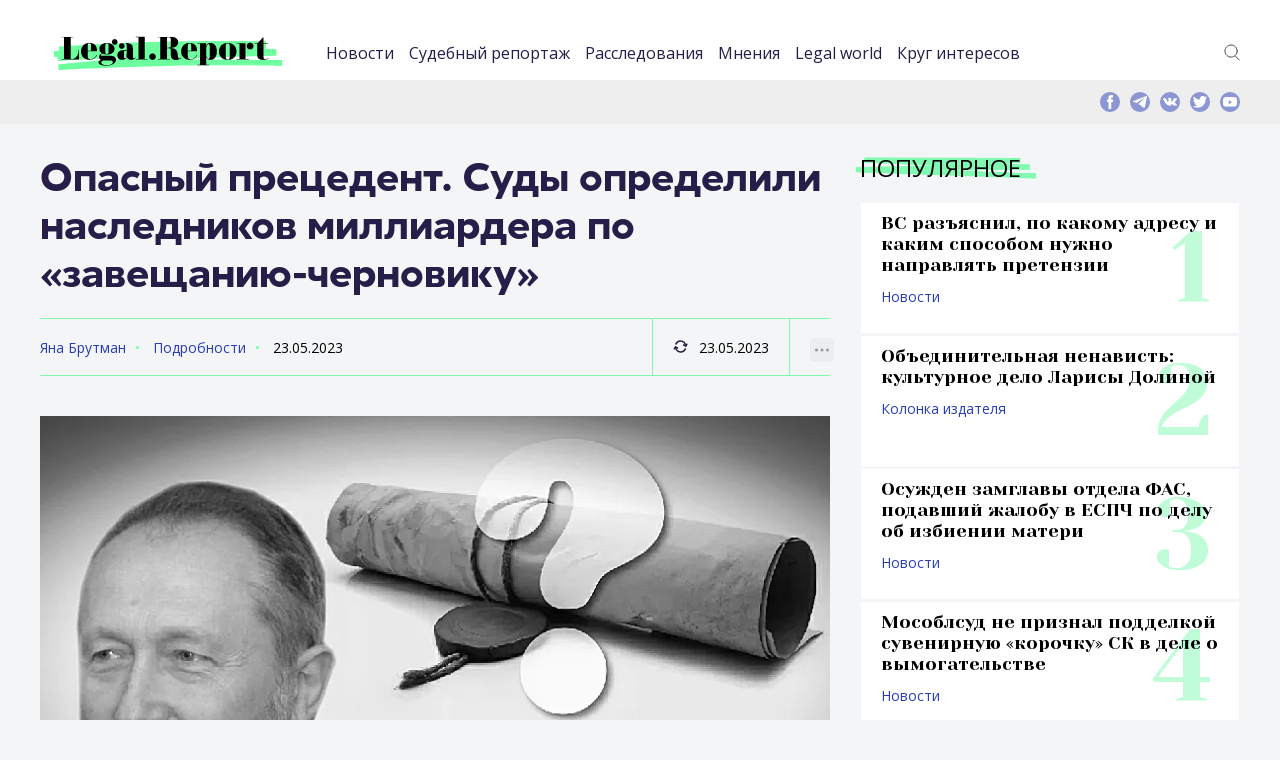

--- FILE ---
content_type: text/html; charset=UTF-8
request_url: https://legal.report/opasnyj-preczedent-sudy-opredelili-naslednikov-milliardera-po-zaveshhaniyu-chernoviku/
body_size: 86182
content:
<!DOCTYPE html>
<html lang="ru-RU" class="no-js">
<head>
	<meta charset="UTF-8" />
	<link rel="profile" href="http://gmpg.org/xfn/11" />
	<meta name="viewport" content="width=device-width, initial-scale=1, maximum-scale=1, user-scalable=0">
	<meta name="msapplication-TileColor" content="#33ff99">
	<meta name="theme-color" content="#33ff99">
	<link rel="apple-touch-icon" sizes="180x180" href="/apple-touch-icon.png">
	<link rel="icon" type="image/png" sizes="32x32" href="/favicon-32x32.png">
	<link rel="icon" type="image/png" sizes="16x16" href="/favicon-16x16.png">
	<link rel="manifest" href="/site.webmanifest">
	<link rel="mask-icon" href="/safari-pinned-tab.svg" color="#33ff99">
	<link rel="icon" href="https://legal.report/favicon.svg" type="image/svg">
	        <link rel="pingback" href="https://legal.report/xmlrpc.php">
        	<meta name='robots' content='index, follow, max-image-preview:large, max-snippet:-1, max-video-preview:-1' />
	<style>img:is([sizes="auto" i], [sizes^="auto," i]) { contain-intrinsic-size: 3000px 1500px }</style>
	
	<!-- This site is optimized with the Yoast SEO plugin v25.9 - https://yoast.com/wordpress/plugins/seo/ -->
	<title>Опасный прецедент. Суды определили наследников миллиардера по «завещанию-черновику» - legal.report</title>
	<meta name="description" content="Мосгорсуд создал крайне опасный прецедент, утвердив решение по делу о наследстве покойного бизнесмена из рейтинга богатейших людей России" />
	<link rel="canonical" href="https://legal.report/opasnyj-preczedent-sudy-opredelili-naslednikov-milliardera-po-zaveshhaniyu-chernoviku/" />
	<meta property="og:locale" content="ru_RU" />
	<meta property="og:type" content="article" />
	<meta property="og:title" content="Опасный прецедент. Суды определили наследников миллиардера по «завещанию-черновику» - legal.report" />
	<meta property="og:description" content="Мосгорсуд создал крайне опасный прецедент, утвердив решение по делу о наследстве покойного бизнесмена из рейтинга богатейших людей России" />
	<meta property="og:url" content="https://legal.report/opasnyj-preczedent-sudy-opredelili-naslednikov-milliardera-po-zaveshhaniyu-chernoviku/" />
	<meta property="og:site_name" content="legal.report" />
	<meta property="article:publisher" content="https://www.facebook.com/legal.report" />
	<meta property="article:published_time" content="2023-05-23T10:27:44+00:00" />
	<meta property="article:modified_time" content="2023-05-24T18:32:27+00:00" />
	<meta property="og:image" content="https://legal.report/wp-content/uploads/2023/05/rukopis-02.jpg" />
	<meta property="og:image:width" content="800" />
	<meta property="og:image:height" content="500" />
	<meta property="og:image:type" content="image/jpeg" />
	<meta name="author" content="Яна Брутман" />
	<meta name="twitter:card" content="summary_large_image" />
	<meta name="twitter:creator" content="@Legal_Report" />
	<meta name="twitter:site" content="@Legal_Report" />
	<script type="application/ld+json" class="yoast-schema-graph">{"@context":"https://schema.org","@graph":[{"@type":"NewsArticle","@id":"https://legal.report/opasnyj-preczedent-sudy-opredelili-naslednikov-milliardera-po-zaveshhaniyu-chernoviku/#article","isPartOf":{"@id":"https://legal.report/opasnyj-preczedent-sudy-opredelili-naslednikov-milliardera-po-zaveshhaniyu-chernoviku/"},"author":{"name":"Яна Брутман","@id":"https://legal.report/#/schema/person/a67ea84d0cb4ada2e98f5f9b6987718a"},"headline":"Опасный прецедент. Суды определили наследников миллиардера по «завещанию-черновику»","datePublished":"2023-05-23T10:27:44+00:00","dateModified":"2023-05-24T18:32:27+00:00","mainEntityOfPage":{"@id":"https://legal.report/opasnyj-preczedent-sudy-opredelili-naslednikov-milliardera-po-zaveshhaniyu-chernoviku/"},"wordCount":1820,"publisher":{"@id":"https://legal.report/#organization"},"image":{"@id":"https://legal.report/opasnyj-preczedent-sudy-opredelili-naslednikov-milliardera-po-zaveshhaniyu-chernoviku/#primaryimage"},"thumbnailUrl":"https://legal.report/wp-content/uploads/2023/05/rukopis-02.jpg","keywords":["гражданский процесс","наследование","судебное решение"],"articleSection":["Zen","Новости","Подробности"],"inLanguage":"ru-RU"},{"@type":"WebPage","@id":"https://legal.report/opasnyj-preczedent-sudy-opredelili-naslednikov-milliardera-po-zaveshhaniyu-chernoviku/","url":"https://legal.report/opasnyj-preczedent-sudy-opredelili-naslednikov-milliardera-po-zaveshhaniyu-chernoviku/","name":"Опасный прецедент. Суды определили наследников миллиардера по «завещанию-черновику» - legal.report","isPartOf":{"@id":"https://legal.report/#website"},"primaryImageOfPage":{"@id":"https://legal.report/opasnyj-preczedent-sudy-opredelili-naslednikov-milliardera-po-zaveshhaniyu-chernoviku/#primaryimage"},"image":{"@id":"https://legal.report/opasnyj-preczedent-sudy-opredelili-naslednikov-milliardera-po-zaveshhaniyu-chernoviku/#primaryimage"},"thumbnailUrl":"https://legal.report/wp-content/uploads/2023/05/rukopis-02.jpg","datePublished":"2023-05-23T10:27:44+00:00","dateModified":"2023-05-24T18:32:27+00:00","description":"Мосгорсуд создал крайне опасный прецедент, утвердив решение по делу о наследстве покойного бизнесмена из рейтинга богатейших людей России","breadcrumb":{"@id":"https://legal.report/opasnyj-preczedent-sudy-opredelili-naslednikov-milliardera-po-zaveshhaniyu-chernoviku/#breadcrumb"},"inLanguage":"ru-RU","potentialAction":[{"@type":"ReadAction","target":["https://legal.report/opasnyj-preczedent-sudy-opredelili-naslednikov-milliardera-po-zaveshhaniyu-chernoviku/"]}]},{"@type":"ImageObject","inLanguage":"ru-RU","@id":"https://legal.report/opasnyj-preczedent-sudy-opredelili-naslednikov-milliardera-po-zaveshhaniyu-chernoviku/#primaryimage","url":"https://legal.report/wp-content/uploads/2023/05/rukopis-02.jpg","contentUrl":"https://legal.report/wp-content/uploads/2023/05/rukopis-02.jpg","width":800,"height":500},{"@type":"BreadcrumbList","@id":"https://legal.report/opasnyj-preczedent-sudy-opredelili-naslednikov-milliardera-po-zaveshhaniyu-chernoviku/#breadcrumb","itemListElement":[{"@type":"ListItem","position":1,"name":"Главная страница","item":"https://legal.report/"},{"@type":"ListItem","position":2,"name":"Подробности","item":"https://legal.report/detail/"},{"@type":"ListItem","position":3,"name":"Опасный прецедент. Суды определили наследников миллиардера по «завещанию-черновику»"}]},{"@type":"WebSite","@id":"https://legal.report/#website","url":"https://legal.report/","name":"legal.report","description":"Новости о юристах и для юристов. Эксклюзивная информация о юридическом сообществе. Расследования и исследования. Юридическая энциклопедия.","publisher":{"@id":"https://legal.report/#organization"},"potentialAction":[{"@type":"SearchAction","target":{"@type":"EntryPoint","urlTemplate":"https://legal.report/?s={search_term_string}"},"query-input":{"@type":"PropertyValueSpecification","valueRequired":true,"valueName":"search_term_string"}}],"inLanguage":"ru-RU"},{"@type":"Organization","@id":"https://legal.report/#organization","name":"ООО \"Юридика\"","url":"https://legal.report/","logo":{"@type":"ImageObject","inLanguage":"ru-RU","@id":"https://legal.report/#/schema/logo/image/","url":"","contentUrl":"","caption":"ООО \"Юридика\""},"image":{"@id":"https://legal.report/#/schema/logo/image/"},"sameAs":["https://www.facebook.com/legal.report","https://x.com/Legal_Report","https://t.me/legalreport"]},{"@type":"Person","@id":"https://legal.report/#/schema/person/a67ea84d0cb4ada2e98f5f9b6987718a","name":"Яна Брутман","url":"https://legal.report/author/yana-brutman/"}]}</script>
	<!-- / Yoast SEO plugin. -->


<link rel="alternate" type="application/rss+xml" title="legal.report &raquo; Лента" href="https://legal.report/feed/" />
<link rel="alternate" type="application/rss+xml" title="legal.report &raquo; Лента комментариев" href="https://legal.report/comments/feed/" />
<link rel="alternate" type="application/rss+xml" title="legal.report &raquo; Лента комментариев к &laquo;Опасный прецедент. Суды определили наследников миллиардера по «завещанию-черновику»&raquo;" href="https://legal.report/opasnyj-preczedent-sudy-opredelili-naslednikov-milliardera-po-zaveshhaniyu-chernoviku/feed/" />
<link rel='stylesheet' id='dashicons-css' href='https://legal.report/wp-includes/css/dashicons.min.css?ver=84f7e36d12c8b8a150b70219ca510b1e' type='text/css' media='all' />
<link rel='stylesheet' id='post-views-counter-frontend-css' href='https://legal.report/wp-content/plugins/post-views-counter/css/frontend.min.css?ver=1.5.5' type='text/css' media='all' />
<link rel='stylesheet' id='wp-block-library-css' href='https://legal.report/wp-includes/css/dist/block-library/style.min.css?ver=84f7e36d12c8b8a150b70219ca510b1e' type='text/css' media='all' />
<style id='classic-theme-styles-inline-css' type='text/css'>
/*! This file is auto-generated */
.wp-block-button__link{color:#fff;background-color:#32373c;border-radius:9999px;box-shadow:none;text-decoration:none;padding:calc(.667em + 2px) calc(1.333em + 2px);font-size:1.125em}.wp-block-file__button{background:#32373c;color:#fff;text-decoration:none}
</style>
<style id='global-styles-inline-css' type='text/css'>
:root{--wp--preset--aspect-ratio--square: 1;--wp--preset--aspect-ratio--4-3: 4/3;--wp--preset--aspect-ratio--3-4: 3/4;--wp--preset--aspect-ratio--3-2: 3/2;--wp--preset--aspect-ratio--2-3: 2/3;--wp--preset--aspect-ratio--16-9: 16/9;--wp--preset--aspect-ratio--9-16: 9/16;--wp--preset--color--black: #000000;--wp--preset--color--cyan-bluish-gray: #abb8c3;--wp--preset--color--white: #ffffff;--wp--preset--color--pale-pink: #f78da7;--wp--preset--color--vivid-red: #cf2e2e;--wp--preset--color--luminous-vivid-orange: #ff6900;--wp--preset--color--luminous-vivid-amber: #fcb900;--wp--preset--color--light-green-cyan: #7bdcb5;--wp--preset--color--vivid-green-cyan: #00d084;--wp--preset--color--pale-cyan-blue: #8ed1fc;--wp--preset--color--vivid-cyan-blue: #0693e3;--wp--preset--color--vivid-purple: #9b51e0;--wp--preset--gradient--vivid-cyan-blue-to-vivid-purple: linear-gradient(135deg,rgba(6,147,227,1) 0%,rgb(155,81,224) 100%);--wp--preset--gradient--light-green-cyan-to-vivid-green-cyan: linear-gradient(135deg,rgb(122,220,180) 0%,rgb(0,208,130) 100%);--wp--preset--gradient--luminous-vivid-amber-to-luminous-vivid-orange: linear-gradient(135deg,rgba(252,185,0,1) 0%,rgba(255,105,0,1) 100%);--wp--preset--gradient--luminous-vivid-orange-to-vivid-red: linear-gradient(135deg,rgba(255,105,0,1) 0%,rgb(207,46,46) 100%);--wp--preset--gradient--very-light-gray-to-cyan-bluish-gray: linear-gradient(135deg,rgb(238,238,238) 0%,rgb(169,184,195) 100%);--wp--preset--gradient--cool-to-warm-spectrum: linear-gradient(135deg,rgb(74,234,220) 0%,rgb(151,120,209) 20%,rgb(207,42,186) 40%,rgb(238,44,130) 60%,rgb(251,105,98) 80%,rgb(254,248,76) 100%);--wp--preset--gradient--blush-light-purple: linear-gradient(135deg,rgb(255,206,236) 0%,rgb(152,150,240) 100%);--wp--preset--gradient--blush-bordeaux: linear-gradient(135deg,rgb(254,205,165) 0%,rgb(254,45,45) 50%,rgb(107,0,62) 100%);--wp--preset--gradient--luminous-dusk: linear-gradient(135deg,rgb(255,203,112) 0%,rgb(199,81,192) 50%,rgb(65,88,208) 100%);--wp--preset--gradient--pale-ocean: linear-gradient(135deg,rgb(255,245,203) 0%,rgb(182,227,212) 50%,rgb(51,167,181) 100%);--wp--preset--gradient--electric-grass: linear-gradient(135deg,rgb(202,248,128) 0%,rgb(113,206,126) 100%);--wp--preset--gradient--midnight: linear-gradient(135deg,rgb(2,3,129) 0%,rgb(40,116,252) 100%);--wp--preset--font-size--small: 13px;--wp--preset--font-size--medium: 20px;--wp--preset--font-size--large: 36px;--wp--preset--font-size--x-large: 42px;--wp--preset--spacing--20: 0.44rem;--wp--preset--spacing--30: 0.67rem;--wp--preset--spacing--40: 1rem;--wp--preset--spacing--50: 1.5rem;--wp--preset--spacing--60: 2.25rem;--wp--preset--spacing--70: 3.38rem;--wp--preset--spacing--80: 5.06rem;--wp--preset--shadow--natural: 6px 6px 9px rgba(0, 0, 0, 0.2);--wp--preset--shadow--deep: 12px 12px 50px rgba(0, 0, 0, 0.4);--wp--preset--shadow--sharp: 6px 6px 0px rgba(0, 0, 0, 0.2);--wp--preset--shadow--outlined: 6px 6px 0px -3px rgba(255, 255, 255, 1), 6px 6px rgba(0, 0, 0, 1);--wp--preset--shadow--crisp: 6px 6px 0px rgba(0, 0, 0, 1);}:where(.is-layout-flex){gap: 0.5em;}:where(.is-layout-grid){gap: 0.5em;}body .is-layout-flex{display: flex;}.is-layout-flex{flex-wrap: wrap;align-items: center;}.is-layout-flex > :is(*, div){margin: 0;}body .is-layout-grid{display: grid;}.is-layout-grid > :is(*, div){margin: 0;}:where(.wp-block-columns.is-layout-flex){gap: 2em;}:where(.wp-block-columns.is-layout-grid){gap: 2em;}:where(.wp-block-post-template.is-layout-flex){gap: 1.25em;}:where(.wp-block-post-template.is-layout-grid){gap: 1.25em;}.has-black-color{color: var(--wp--preset--color--black) !important;}.has-cyan-bluish-gray-color{color: var(--wp--preset--color--cyan-bluish-gray) !important;}.has-white-color{color: var(--wp--preset--color--white) !important;}.has-pale-pink-color{color: var(--wp--preset--color--pale-pink) !important;}.has-vivid-red-color{color: var(--wp--preset--color--vivid-red) !important;}.has-luminous-vivid-orange-color{color: var(--wp--preset--color--luminous-vivid-orange) !important;}.has-luminous-vivid-amber-color{color: var(--wp--preset--color--luminous-vivid-amber) !important;}.has-light-green-cyan-color{color: var(--wp--preset--color--light-green-cyan) !important;}.has-vivid-green-cyan-color{color: var(--wp--preset--color--vivid-green-cyan) !important;}.has-pale-cyan-blue-color{color: var(--wp--preset--color--pale-cyan-blue) !important;}.has-vivid-cyan-blue-color{color: var(--wp--preset--color--vivid-cyan-blue) !important;}.has-vivid-purple-color{color: var(--wp--preset--color--vivid-purple) !important;}.has-black-background-color{background-color: var(--wp--preset--color--black) !important;}.has-cyan-bluish-gray-background-color{background-color: var(--wp--preset--color--cyan-bluish-gray) !important;}.has-white-background-color{background-color: var(--wp--preset--color--white) !important;}.has-pale-pink-background-color{background-color: var(--wp--preset--color--pale-pink) !important;}.has-vivid-red-background-color{background-color: var(--wp--preset--color--vivid-red) !important;}.has-luminous-vivid-orange-background-color{background-color: var(--wp--preset--color--luminous-vivid-orange) !important;}.has-luminous-vivid-amber-background-color{background-color: var(--wp--preset--color--luminous-vivid-amber) !important;}.has-light-green-cyan-background-color{background-color: var(--wp--preset--color--light-green-cyan) !important;}.has-vivid-green-cyan-background-color{background-color: var(--wp--preset--color--vivid-green-cyan) !important;}.has-pale-cyan-blue-background-color{background-color: var(--wp--preset--color--pale-cyan-blue) !important;}.has-vivid-cyan-blue-background-color{background-color: var(--wp--preset--color--vivid-cyan-blue) !important;}.has-vivid-purple-background-color{background-color: var(--wp--preset--color--vivid-purple) !important;}.has-black-border-color{border-color: var(--wp--preset--color--black) !important;}.has-cyan-bluish-gray-border-color{border-color: var(--wp--preset--color--cyan-bluish-gray) !important;}.has-white-border-color{border-color: var(--wp--preset--color--white) !important;}.has-pale-pink-border-color{border-color: var(--wp--preset--color--pale-pink) !important;}.has-vivid-red-border-color{border-color: var(--wp--preset--color--vivid-red) !important;}.has-luminous-vivid-orange-border-color{border-color: var(--wp--preset--color--luminous-vivid-orange) !important;}.has-luminous-vivid-amber-border-color{border-color: var(--wp--preset--color--luminous-vivid-amber) !important;}.has-light-green-cyan-border-color{border-color: var(--wp--preset--color--light-green-cyan) !important;}.has-vivid-green-cyan-border-color{border-color: var(--wp--preset--color--vivid-green-cyan) !important;}.has-pale-cyan-blue-border-color{border-color: var(--wp--preset--color--pale-cyan-blue) !important;}.has-vivid-cyan-blue-border-color{border-color: var(--wp--preset--color--vivid-cyan-blue) !important;}.has-vivid-purple-border-color{border-color: var(--wp--preset--color--vivid-purple) !important;}.has-vivid-cyan-blue-to-vivid-purple-gradient-background{background: var(--wp--preset--gradient--vivid-cyan-blue-to-vivid-purple) !important;}.has-light-green-cyan-to-vivid-green-cyan-gradient-background{background: var(--wp--preset--gradient--light-green-cyan-to-vivid-green-cyan) !important;}.has-luminous-vivid-amber-to-luminous-vivid-orange-gradient-background{background: var(--wp--preset--gradient--luminous-vivid-amber-to-luminous-vivid-orange) !important;}.has-luminous-vivid-orange-to-vivid-red-gradient-background{background: var(--wp--preset--gradient--luminous-vivid-orange-to-vivid-red) !important;}.has-very-light-gray-to-cyan-bluish-gray-gradient-background{background: var(--wp--preset--gradient--very-light-gray-to-cyan-bluish-gray) !important;}.has-cool-to-warm-spectrum-gradient-background{background: var(--wp--preset--gradient--cool-to-warm-spectrum) !important;}.has-blush-light-purple-gradient-background{background: var(--wp--preset--gradient--blush-light-purple) !important;}.has-blush-bordeaux-gradient-background{background: var(--wp--preset--gradient--blush-bordeaux) !important;}.has-luminous-dusk-gradient-background{background: var(--wp--preset--gradient--luminous-dusk) !important;}.has-pale-ocean-gradient-background{background: var(--wp--preset--gradient--pale-ocean) !important;}.has-electric-grass-gradient-background{background: var(--wp--preset--gradient--electric-grass) !important;}.has-midnight-gradient-background{background: var(--wp--preset--gradient--midnight) !important;}.has-small-font-size{font-size: var(--wp--preset--font-size--small) !important;}.has-medium-font-size{font-size: var(--wp--preset--font-size--medium) !important;}.has-large-font-size{font-size: var(--wp--preset--font-size--large) !important;}.has-x-large-font-size{font-size: var(--wp--preset--font-size--x-large) !important;}
:where(.wp-block-post-template.is-layout-flex){gap: 1.25em;}:where(.wp-block-post-template.is-layout-grid){gap: 1.25em;}
:where(.wp-block-columns.is-layout-flex){gap: 2em;}:where(.wp-block-columns.is-layout-grid){gap: 2em;}
:root :where(.wp-block-pullquote){font-size: 1.5em;line-height: 1.6;}
</style>
<link rel='stylesheet' id='contact-form-7-css' href='https://legal.report/wp-content/plugins/contact-form-7/includes/css/styles.css?ver=6.1.1' type='text/css' media='all' />
<link rel='stylesheet' id='modern_footnotes-css' href='https://legal.report/wp-content/plugins/modern-footnotes/styles.min.css?ver=1.4.20' type='text/css' media='all' />
<style id='modern_footnotes-inline-css' type='text/css'>
/* Цифры сносок – верхний индекс, прилипают к слову */
.modern-footnotes-footnote {
    vertical-align: super;
    font-size: 0.75em;
    line-height: 1;
    margin-left: 0;
    text-decoration: none;
    cursor: pointer;
    color: #3366cc;
}

/* Цвет при наведении */
.modern-footnotes-footnote:hover {
    color: #ff6600;
}

/* Стиль всплывающей подсказки */
.mfn-footnote-tooltip {
    background: #fff;
    color: #000;
    border: 1px solid #ccc;
    border-radius: 4px;
    padding: 8px 12px;
    font-size: 0.85em;
    line-height: 1.4;
    box-shadow: 0 2px 6px rgba(0,0,0,0.15);
}

/* Плавное появление подсказки */
.mfn-footnote-tooltip.mfn-visible {
    animation: fadeIn 0.2s ease-in-out;
}

@keyframes fadeIn {
    from { opacity: 0; transform: translateY(-5px); }
    to { opacity: 1; transform: translateY(0); }
}

/* Мобильная адаптация всплывающих сносок */
@media (max-width: 768px) {
    .mfn-footnote-tooltip {
        max-width: 90vw;          /* Ограничиваем ширину 90% экрана */
        word-wrap: break-word;    /* Перенос длинных слов */
        white-space: normal;      /* Разрешаем перенос строк */
        left: 5% !important;      /* Центрирование */
        right: 5% !important;
    }
}
</style>
<link rel='stylesheet' id='fonts-css' href='https://legal.report/wp-content/themes/madar-lite/assets/fonts/fonts.css?ver=84f7e36d12c8b8a150b70219ca510b1e' type='text/css' media='all' />
<link rel='stylesheet' id='style-css' href='https://legal.report/wp-content/themes/madar-lite/assets/css/style.css?ver=84f7e36d12c8b8a150b70219ca510b1e' type='text/css' media='all' />
<script type="text/javascript" id="post-views-counter-frontend-js-before">
/* <![CDATA[ */
var pvcArgsFrontend = {"mode":"rest_api","postID":224366,"requestURL":"https:\/\/legal.report\/wp-json\/post-views-counter\/view-post\/224366","nonce":"d3ab35b612","dataStorage":"cookies","multisite":false,"path":"\/","domain":""};
/* ]]> */
</script>
<script type="text/javascript" src="https://legal.report/wp-content/plugins/post-views-counter/js/frontend.min.js?ver=1.5.5" id="post-views-counter-frontend-js"></script>
<link rel="https://api.w.org/" href="https://legal.report/wp-json/" /><link rel="alternate" title="JSON" type="application/json" href="https://legal.report/wp-json/wp/v2/posts/224366" /><link rel="EditURI" type="application/rsd+xml" title="RSD" href="https://legal.report/xmlrpc.php?rsd" />

<link rel='shortlink' href='https://legal.report/?p=224366' />
<link rel="alternate" title="oEmbed (JSON)" type="application/json+oembed" href="https://legal.report/wp-json/oembed/1.0/embed?url=https%3A%2F%2Flegal.report%2Fopasnyj-preczedent-sudy-opredelili-naslednikov-milliardera-po-zaveshhaniyu-chernoviku%2F" />
<link rel="alternate" title="oEmbed (XML)" type="text/xml+oembed" href="https://legal.report/wp-json/oembed/1.0/embed?url=https%3A%2F%2Flegal.report%2Fopasnyj-preczedent-sudy-opredelili-naslednikov-milliardera-po-zaveshhaniyu-chernoviku%2F&#038;format=xml" />
<script>document.createElement( "picture" );if(!window.HTMLPictureElement && document.addEventListener) {window.addEventListener("DOMContentLoaded", function() {var s = document.createElement("script");s.src = "https://legal.report/wp-content/plugins/webp-express/js/picturefill.min.js";document.body.appendChild(s);});}</script>      <script type="text/javascript">
        var templateUrl = 'https://legal.report/wp-content/themes/madar-lite';
      </script>      <meta name="onesignal" content="wordpress-plugin"/>
            <script>

      window.OneSignalDeferred = window.OneSignalDeferred || [];

      OneSignalDeferred.push(function(OneSignal) {
        var oneSignal_options = {};
        window._oneSignalInitOptions = oneSignal_options;

        oneSignal_options['serviceWorkerParam'] = { scope: '/' };
oneSignal_options['serviceWorkerPath'] = 'OneSignalSDKWorker.js.php';

        OneSignal.Notifications.setDefaultUrl("https://legal.report");

        oneSignal_options['wordpress'] = true;
oneSignal_options['appId'] = '7118a369-0f4d-4e67-a810-41dbf2a1489a';
oneSignal_options['allowLocalhostAsSecureOrigin'] = true;
oneSignal_options['welcomeNotification'] = { };
oneSignal_options['welcomeNotification']['title'] = "Legal.Report";
oneSignal_options['welcomeNotification']['message'] = "Спасибо, вы подписались на уведомления.";
oneSignal_options['path'] = "https://legal.report/wp-content/plugins/onesignal-free-web-push-notifications/sdk_files/";
oneSignal_options['safari_web_id'] = "web.onesignal.auto.2c31ff0c-1624-4aec-8f89-a4f0b1da0ea1";
oneSignal_options['promptOptions'] = { };
oneSignal_options['promptOptions']['actionMessage'] = "Подписаться на уведомления Legal.Report";
oneSignal_options['promptOptions']['exampleNotificationTitleDesktop'] = "Пример уведомления";
oneSignal_options['promptOptions']['exampleNotificationMessageDesktop'] = "Уведомление появится на вашем рабочем столе";
oneSignal_options['promptOptions']['exampleNotificationTitleMobile'] = "Пример уведомления";
oneSignal_options['promptOptions']['exampleNotificationMessageMobile'] = "Уведомление появится на вашем мобильно устройстве";
oneSignal_options['promptOptions']['exampleNotificationCaption'] = "Вы можете отписаться в любое время";
oneSignal_options['promptOptions']['acceptButtonText'] = "Подписаться";
oneSignal_options['promptOptions']['cancelButtonText'] = "Нет, спасибо";
oneSignal_options['promptOptions']['siteName'] = "https://legal.report";
              OneSignal.init(window._oneSignalInitOptions);
              OneSignal.Slidedown.promptPush()      });

      function documentInitOneSignal() {
        var oneSignal_elements = document.getElementsByClassName("OneSignal-prompt");

        var oneSignalLinkClickHandler = function(event) { OneSignal.Notifications.requestPermission(); event.preventDefault(); };        for(var i = 0; i < oneSignal_elements.length; i++)
          oneSignal_elements[i].addEventListener('click', oneSignalLinkClickHandler, false);
      }

      if (document.readyState === 'complete') {
           documentInitOneSignal();
      }
      else {
           window.addEventListener("load", function(event){
               documentInitOneSignal();
          });
      }
    </script>
<link rel="icon" href="https://legal.report/wp-content/uploads/2021/04/cropped-logo-sqw-1-110x110.png" sizes="32x32" />
<link rel="icon" href="https://legal.report/wp-content/uploads/2021/04/cropped-logo-sqw-1-220x220.png" sizes="192x192" />
<link rel="apple-touch-icon" href="https://legal.report/wp-content/uploads/2021/04/cropped-logo-sqw-1-220x220.png" />
<meta name="msapplication-TileImage" content="https://legal.report/wp-content/uploads/2021/04/cropped-logo-sqw-1-500x500.png" />
		<style type="text/css" id="wp-custom-css">
			figcaption {
	font-size: 0.8em;
}
.text-container p {
	text-align: justify;
}
p.has-text-align-center {
	text-align: center;
}
figure {
	  margin-bottom: 24px;
}

.article-preview-position__row:first-child {
	margin-bottom: 30px;
}
p.excerpt a {
	text-align: justify;
	color: white;
	font-size: 0.8em;

}

figcaption {
	font-size: 0.8em;
}
.text-container p {
	text-align: justify;
}
p.has-text-align-center {
	text-align: center;
}
figure {
	  margin-bottom: 24px;
}

.article-preview-position__row:first-child {
	margin-bottom: 24px;
}
p.excerpt a {
	text-align: justify;
	color: white;
	font-size: 0.8em;

}
em {
    font-style: italic;
	}
.wp-calendar-table{
	width: 100%;
	margin: 10px;
	
}
.wp-calendar-table caption{
	display: none;
}
.archive-menu {
		width:	300px;
		margin-left: auto;
  		margin-right: auto;
	}
.wp-calendar-table thead{
	text-align:left;	
}
em {
	font-style: italic;
}

.wp-block-video figcaption {
	font-size:	small;
}
.wp-block-image figcaption {
		font-size:	small;
}		</style>
		




<meta name='yandex-verification' content='5ef42b7e3d58e778' />

</head>
<body class="wp-singular post-template-default single single-post postid-224366 single-format-standard wp-theme-madar-lite">

<!-- Yandex.Metrika counter -->
	<script data-cfasync="false" type="text/javascript">
  setTimeout(function(){
       (function(m,e,t,r,i,k,a){m[i]=m[i]||function(){(m[i].a=m[i].a||[]).push(arguments)};
   m[i].l=1*new Date();k=e.createElement(t),a=e.getElementsByTagName(t)
 
[0],k.async=1,k.src=r,a.parentNode.insertBefore(k,a)})
   (window, document, "script", "https://mc.yandex.ru/metrika/tag.js", "ym");
 
       ym(35658030, "init", {
            clickmap:true,
            trackLinks:true,
            accurateTrackBounce:true 
       });
    }, 5000); //set this as high as you can without ruining your stats.
</script> 
<noscript><div><img src="https://mc.yandex.ru/watch/35658030" style="position:absolute; left:-9999px;" alt="" /></div></noscript>
<!-- /Yandex.Metrika counter -->

<div class="page-container">
    <div class="content-container">
<header>
    <div class="center">
        <div class="header-container">
            <div class="header-container__logo">
                <a href="https://legal.report" title=""><img src="https://legal.report/wp-content/themes/madar-lite/assets/img/logos/logo.svg" alt="Legal Report"></a>
            </div>
            <div class="header-container__navigation">
                 <div class="header-container-navigation-mobile-container">


                    <nav class="nav-header">
					<ul id="menu-top" class="menu"><li id="menu-item-4157" class="menu-item menu-item-type-taxonomy menu-item-object-category current-post-ancestor current-menu-parent current-post-parent menu-item-4157"><a href="https://legal.report/news/">Новости</a></li>
<li id="menu-item-4158" class="menu-item menu-item-type-taxonomy menu-item-object-category menu-item-4158"><a href="https://legal.report/report/">Судебный репортаж</a></li>
<li id="menu-item-10140" class="menu-item menu-item-type-taxonomy menu-item-object-category menu-item-10140"><a href="https://legal.report/exclusive/">Расследования</a></li>
<li id="menu-item-4159" class="menu-item menu-item-type-taxonomy menu-item-object-category menu-item-4159"><a href="https://legal.report/opinions/">Мнения</a></li>
<li id="menu-item-4160" class="menu-item menu-item-type-taxonomy menu-item-object-category menu-item-4160"><a href="https://legal.report/world/">Legal world</a></li>
<li id="menu-item-9751" class="menu-item menu-item-type-taxonomy menu-item-object-category menu-item-9751"><a href="https://legal.report/krug-interesov/">Круг интересов</a></li>
</ul>                    </nav>

										<div class="searchmobile"><form method="get"  action="/" class="theme-input"><input type="search" class="field" name="s" id="s-mobile" placeholder="Поиск" size="30" />&nbsp;<button class="button" type="submit"><svg width="13" height="13" viewBox="0 0 13 13"><title>поиск</title><path d="m4.8495 7.8226c0.82666 0 1.5262-0.29146 2.0985-0.87438 0.57232-0.58292 0.86378-1.2877 0.87438-2.1144 0.010599-0.82666-0.28086-1.5262-0.87438-2.0985-0.59352-0.57232-1.293-0.86378-2.0985-0.87438-0.8055-0.010599-1.5103 0.28086-2.1144 0.87438-0.60414 0.59352-0.8956 1.293-0.87438 2.0985 0.021197 0.8055 0.31266 1.5103 0.87438 2.1144 0.56172 0.60414 1.2665 0.8956 2.1144 0.87438zm4.4695 0.2115 3.681 3.6819-1.259 1.284-3.6817-3.7 0.0019784-0.69479-0.090043-0.098846c-0.87973 0.76087-1.92 1.1413-3.1207 1.1413-1.3553 0-2.5025-0.46363-3.4417-1.3909s-1.4088-2.0686-1.4088-3.4239c0-1.3553 0.4696-2.4966 1.4088-3.4239 0.9392-0.92727 2.0864-1.3969 3.4417-1.4088 1.3553-0.011889 2.4906 0.45771 3.406 1.4088 0.9154 0.95107 1.379 2.0924 1.3909 3.4239 0 1.2126-0.38043 2.2588-1.1413 3.1385l0.098834 0.090049z"></path></svg></button></form></div>

                    <div class="social-mobile-version"></div>
                </div>
            </div>
            <div class="header-container__links"><!-- 				 -->
                <div class="header-container-links-desktop-version">
                    <div class="header-container-links">
                        <ul>
	                            <li><a href="#" title="" class="icos" id="searchtoggle-desktop"><img src="https://legal.report/wp-content/themes/madar-lite/assets/img/icons/icon-search.svg" alt="">Поиск</a></li>
                        </ul>
                    </div>
                </div>
            </div>

            <div class="header-container__icon-nav-mobile">
                <a class="icon-nav" href="#" title=""><span></span></a>
            </div>
        </div>

    </div>
</header>



        <!--top-information-->
        <div class="top-information">
            <div class="center">
                <div class="top-information-container">
									<div class="searchform">
									        <form method="get"  action="/" class="theme-input">
														<input type="search" class="field" name="s" id="s-desktop" placeholder="Поиск" size="50" />&nbsp;
														<button class="button" type="submit"><svg width="13" height="13" viewBox="0 0 13 13"><title>поиск</title><path d="m4.8495 7.8226c0.82666 0 1.5262-0.29146 2.0985-0.87438 0.57232-0.58292 0.86378-1.2877 0.87438-2.1144 0.010599-0.82666-0.28086-1.5262-0.87438-2.0985-0.59352-0.57232-1.293-0.86378-2.0985-0.87438-0.8055-0.010599-1.5103 0.28086-2.1144 0.87438-0.60414 0.59352-0.8956 1.293-0.87438 2.0985 0.021197 0.8055 0.31266 1.5103 0.87438 2.1144 0.56172 0.60414 1.2665 0.8956 2.1144 0.87438zm4.4695 0.2115 3.681 3.6819-1.259 1.284-3.6817-3.7 0.0019784-0.69479-0.090043-0.098846c-0.87973 0.76087-1.92 1.1413-3.1207 1.1413-1.3553 0-2.5025-0.46363-3.4417-1.3909s-1.4088-2.0686-1.4088-3.4239c0-1.3553 0.4696-2.4966 1.4088-3.4239 0.9392-0.92727 2.0864-1.3969 3.4417-1.4088 1.3553-0.011889 2.4906 0.45771 3.406 1.4088 0.9154 0.95107 1.379 2.0924 1.3909 3.4239 0 1.2126-0.38043 2.2588-1.1413 3.1385l0.098834 0.090049z"></path></svg></button>

													</form>
									</div>
                    <div class="top-information-container__social">

                        <div class="social-desktop-version">
                            <div class="social">
                                <a href="https://www.facebook.com/legal.report" title=""><img src="https://legal.report/wp-content/themes/madar-lite/assets/img/icons/icon-f.svg" alt=""></a>
                                <a href="https://t.me/legalreport" title=""><img src="https://legal.report/wp-content/themes/madar-lite/assets/img/icons/icon-telegram.svg" alt=""></a>
                                <a href="https://vk.com/legal.report" title=""><img src="https://legal.report/wp-content/themes/madar-lite/assets/img/icons/icon-vk.svg" alt=""></a>
                                <a href="https://twitter.com/Legal_Report" title=""><img src="https://legal.report/wp-content/themes/madar-lite/assets/img/icons/icon-t.svg" alt=""></a>
                                <a href="https://www.youtube.com/channel/UC-aDf1fdJOZrDw818nJi4Vg" title=""><img src="https://legal.report/wp-content/themes/madar-lite/assets/img/icons/icon-yt.svg" alt=""></a>
                            </div>
                        </div>

                    </div>
                </div>
            </div>
        </div>
        <!--top-information end-->


        <!--content-->
        <div class="content  block-fixed-boundaries">
            <div class="center">
                <div class="content-markup">
                    <div class="content-markup__main">

                        <div class="title-container title-container_title-page">
                            <h1>Опасный прецедент. Суды определили наследников миллиардера по «завещанию-черновику»</h1>
                        </div>

                        <div class="article-stat">
                            <div class="article-stat__section">
                                <div class="article-stat-center">
                                    <div class="article-stat-center__row">
                                        <a href="https://legal.report/author/yana-brutman/" title="Записи Яна Брутман" rel="author">Яна Брутман</a>                                        <a href="https://legal.report/detail/" title="">Подробности</a>
                                        <span>23.05.2023</span>
                                    </div>
                                </div>
                            </div>
                            <div class="article-stat__stat">
                                <div class="article-stat-center">
                                    <div class="article-stat-center__row">
                                        <span><img src="https://legal.report/wp-content/themes/madar-lite/assets/img/icons/icon-update-purple.svg">23.05.2023</span>
                                                                            </div>
                                </div>
                            </div>
                            <div class="article-stat__link">
                                <div class="article-stat-center">
                                    <div class="article-stat-center__row">
<script src="//yastatic.net/es5-shims/0.0.2/es5-shims.min.js"></script>
<script src="//yastatic.net/share2/share.js"></script>
<div class="ya-share2" style="position: absolute" data-services="vkontakte,facebook,twitter,telegram" data-limit="0">
    <a href="#" title=""><img src="https://legal.report/wp-content/themes/madar-lite/assets/img/icons/icon-map.svg"></a>
</div>
                                        <a href="#" title=""><img src="https://legal.report/wp-content/themes/madar-lite/assets/img/icons/icon-print.svg"></a>
                                    </div>
                                </div>
                            </div>
                        </div>

                        <div class="text-container">
                            <figure><picture><source srcset="https://legal.report/wp-content/uploads/2023/05/rukopis-02.webp 800w, https://legal.report/wp-content/uploads/2023/05/rukopis-02-352x220.webp 352w, https://legal.report/wp-content/uploads/2023/05/rukopis-02-500x313.webp 500w, https://legal.report/wp-content/uploads/2023/05/rukopis-02-175x110.webp 175w, https://legal.report/wp-content/uploads/2023/05/rukopis-02-768x480.webp 768w" sizes="(max-width: 800px) 100vw, 800px" type="image/webp"><img width="800" height="500" src="https://legal.report/wp-content/uploads/2023/05/rukopis-02.jpg" class="attachment-post-thumbnail size-post-thumbnail wp-post-image webpexpress-processed" alt="" decoding="async" fetchpriority="high" srcset="https://legal.report/wp-content/uploads/2023/05/rukopis-02.jpg 800w, https://legal.report/wp-content/uploads/2023/05/rukopis-02-352x220.jpg 352w, https://legal.report/wp-content/uploads/2023/05/rukopis-02-500x313.jpg 500w, https://legal.report/wp-content/uploads/2023/05/rukopis-02-175x110.jpg 175w, https://legal.report/wp-content/uploads/2023/05/rukopis-02-768x480.jpg 768w" sizes="(max-width: 800px) 100vw, 800px"></picture><figcaption></figcaption></figure>
<p>Мосгорсуд в апелляционном порядке рассмотрел резонансное дело о разделе наследства покойного предпринимателя Олега Бурлакова, входившего в рейтинг богатейших людей России<sup class="modern-footnotes-footnote modern-footnotes-footnote--hover-on-desktop " data-mfn="1" data-mfn-post-scope="0000000000003cfa0000000000000000_224366"><a href="javascript:void(0)"  role="button" aria-pressed="false" aria-describedby="mfn-content-0000000000003cfa0000000000000000_224366-1">1</a></sup><span id="mfn-content-0000000000003cfa0000000000000000_224366-1" role="tooltip" class="modern-footnotes-footnote__note" tabindex="0" data-mfn="1">Состояние Бурлакова, по различным оценкам, составляло от $650 млн до $1,5 млрд. В 2021 году бизнесмен скончался в Подмосковье от последствий ковида на 71-м году жизни</span>. Апелляция согласилась с судом первой инстанции, признавшим законными наследниками внушительного состояния супругов Николая и Веру Казаковых. На активы также претендовали жена бизнесмена Людмила Бурлакова и две его дочери — Елена и Вероника<sup class="modern-footnotes-footnote modern-footnotes-footnote--hover-on-desktop " data-mfn="2" data-mfn-post-scope="0000000000003cfa0000000000000000_224366"><a href="javascript:void(0)"  role="button" aria-pressed="false" aria-describedby="mfn-content-0000000000003cfa0000000000000000_224366-2">2</a></sup><span id="mfn-content-0000000000003cfa0000000000000000_224366-2" role="tooltip" class="modern-footnotes-footnote__note" tabindex="0" data-mfn="2">В апелляционной жалобе вдова и дочери покойного миллиардера указывают на спорные моменты в решении Люблинского районного суда от 28 октября 2022 года. Так, суд первой инстанции принял без какой-либо проверки решение нотариуса Княжества Монако о подлинности «завещания» Бурлакова, предположительно составленного в Латвии в простой письменной форме (рукописное завещание, допустимое в некоторых странах) 21 октября 2019 года, то есть за полтора года до его кончины, и содержащего ряд деталей, вызывающих сомнение в его подлинности. Кроме того, суд рассматривал дело в соответствии с правовыми нормами Княжества Монако, хотя Бурлаков имел гражданство РФ, Канады, Украины и вид на жительство в Княжестве Монако и Швейцарии. К тому же в последние годы жизни Бурлаков большую часть времени проводил на территории Латвии со своей любовницей Софией Шевцовой, а также в России, где и скончался</span>. Судебный акт, как <a href="https://legal.report/moskovskij-sud-poveril-notariusu-iz-monako-v-dele-o-zaveshhanii-milliardera/" target="_blank" rel="noreferrer noopener">сообщал</a> Legal.Report, был вынесен на основании решения нотариуса Княжества Монако о подлинности «завещания» миллиардера. Преподаватель юридического факультета ВШЭ, партнер юридического бюро TM DEFENCE<strong> Яна Брутман</strong> по просьбе Legal.Report объясняет суть данного судебного процесса и обращает внимание на сомнительные обстоятельства в материалах дела.</p>



<p>Российский суд признал подлинность рукописного «завещания» Олега Бурлакова, хранящегося в Княжестве Монако (если верить документам монакских юристов). Но больше это «завещание» нигде не признано. Так, 24 февраля 2023 года жене наследодателя (с которой он находился в бракоразводном процессе, но решение о расторжении брака на момент смерти вынесено не было) присяжным нотариусом Рижского окружного суда Ингуной Бобровски было выдано Европейское наследственное свидетельство (зарегистрировано в реестре актов и заверений за № 2031), указывающее на то, что Людмила Бурлакова является наследницей Олега Бурлакова на основании завещания от 8 января 2004 года, составленного в Торонто (Канада).</p>



<p>В соответствии со ст. 1224 ГК РФ, отношения по наследованию определяются по праву страны, где наследодатель имел последнее место жительства. Но законодательство РФ не уточняет, какую страну считать «последним местом жительства», если завещатель активно перемещался.</p>



<p>Согласно данным Главного управления государственной пограничной охраны Риги, говорится в вышеуказанном решении апелляционного суда, Олег Бурлаков въехал в Латвию 13 октября 2019 года, а выехал 28 октября 2019 года. Таким образом, нет никаких оснований считать, что «завещание» было составлено в Монако, так как 21 октября Бурлаков находился в Латвии.</p>



<p>По мнению вдовы и дочерей, при рассмотрении спора о признании рукописного завещания суд первой инстанции обязан был применить нормы российского права, так как наследодатель был гражданином РФ, имел в России постоянную регистрацию и скончался в госпитале Лапино в Московской области. К тому же рукописное «завещание» было составлено на русском языке со ссылкой на российский гражданский паспорт.</p>



<p>Заявители апелляционной жалобы просили признать решение Люблинского суда о применении законодательства Княжества Монако несостоятельным, а документ, фигурирующий в качестве «завещания», недействительным. И правда, как можно объяснить, что человек имеет три гражданства, а его «завещание» признают действительным по законодательству страны, где у него только вид на жительство?</p>



<p>Апелляционный суд привел в своем решении две страницы аргументов, почему местом жительства Бурлакова является именно Монако. Например, то, что в Монако жена Бурлакова подала на развод в 2018 году, указав причиной его сожительство с Софией Шевцовой в Латвии.</p>



<p>С формальной точки зрения, поскольку Бурлаков с 2019 года преимущественно проживал в Латвии совместно с Шевцовой, суду первой инстанции необходимо было установить, применимо ли в данном случае право Латвии о наследовании. При том, что последние годы Олег Бурлаков жил в Латвии с Софией Шевцовой, которая родила от него ребенка, суды проигнорировали поступившие от нее сведения о месте его проживания. Но приняли во внимание доводы Казаковых о том, что Бурлаков последние годы жил в Монако.</p>



<p>В обращении в Рижский районный суд Казаковы требуют признать, что рукописное завещание Олега Бурлакова отменяет официальное завещание, составленное в Торонто. Причем в обращении в Рижский районный суд указано, что рукописное завещание составлено в Латвии, но представители Казаковых в Люблинском суде Москвы утверждали, что оно составлено в Монако, что и послужило доводом в пользу применения законодательства Монако.</p>



<p>Таким образом, по поводу места составления «завещания» объяснения самих Казаковых исключительно противоречивы и непоследовательны. В рукописном «завещании» указана дата его составления — 21 октября 2019 года. С момента написания данного «завещания» до момента смерти Бурлакова прошло более полутора лет. За все это время опытный бизнесмен-миллиардер, уже составивший официальное завещание в Канаде, имел массу возможностей официально отменить предыдущее завещание и оформить новое, не вызывающее никаких сомнений в его действительности, по законам любой страны гражданства — России, Украины, Канады. Судьи первой и апелляционной инстанций предлагают всем поверить, что 70-летний, опытный в оформлении любого рода деловых бумаг бизнесмен мог распорядиться своим огромным состоянием с помощью исписанной от руки страницы из блокнота без какого-либо официального или нотариального оформления? Самое занятное, что этой бумаги никто в глаза не видел, кроме тех людей, в чью пользу она написана!</p>



<p>«Завещание» якобы было составлено 21 октября 2019 года. Сейчас этот написанный от руки листок из блокнота находится на хранении у нотариуса Княжества Монако Магали Кроветто-Акилина, которой он был передан только 4 августа 2021 года, то есть через полтора месяца после смерти наследодателя.</p>



<p>Олег Бурлаков ничего не сделал, чтобы это «завещание» было оформлено по законам любой из стран его гражданства. Скорее всего, он о нем просто забыл (если вообще писал). При этом в «завещании» отсутствуют полные данные наследников, данные о составе имущества и причитающихся наследникам долях в этом имуществе, отсутствует указание на место и время составления завещания, что является обязательным атрибутом рукописных завещаний практически во всех странах, признающих такой вид завещаний. «Завещание» — это один из листов блокнота, датированный и исписанный с двух сторон некими общими фразами про имущество Олега Бурлакова. Так обычно и делают записи в блокноте на память. То есть это даже не отдельный лист бумаги, на котором попытались составить хотя бы видимость официального документа. Таким образом, «завещание» — это вообще не документ, а черновик или личные записи, не имеющие юридического значения.</p>



<p>«Завещание», которое вдова и дочери Бурлакова предлагают квалифицировать как черновую запись в блокноте, действительно могло быть написано под влиянием стресса от бракоразводного процесса и иных обстоятельств. Но если бы Бурлаков действительно хотел лишить свою жену и дочерей наследства и подозревал бы их в противоправных действиях в отношении него, как утверждают Казаковы, то он бы оформил свою волю по законам России или иным не вызывающим никаких сомнений способом. Мало того, если бы Казаковы знали о таком «завещании», они бы дожали Бурлакова до составления нотариального завещания с соблюдением всех формальностей. Отсутствие надлежащим образом оформленного завещания прямо указывает на то, что, возможно, пережив какой-то стрессовый момент, Бурлаков составил этот черновик, но в последующем отказался от идеи изменить завещание и не предпринял никаких шагов в этом направлении в течение полутора с лишним лет.</p>



<p>Судом первой инстанции по ходатайству представителей истцов Казаковых была назначена судебная почерковедческая экспертиза на предмет установления принадлежности Олегу Бурлакову почерка и подписи. Как следует из заключения эксперта «Межрегиональной Организации Независимых Экспертиз», почерк и подпись на завещании от 21 октября 2019 года принадлежат самому Бурлакову. Но ввиду отсутствия оригинала экспертиза проводилась по копии «завещания» — наверное, первый (и, надеемся, последний) случай в истории юриспруденции, когда при наличии оригинала экспертиза проводится по его копии!</p>



<p>В Российской Федерации оригиналы документов требуется в обязательном порядке представлять в процессах, которые ведут даже мировые судьи. В данном случае суд взялся рассматривать наследственное дело на сумму свыше миллиарда рублей на основе копии документа, оригинал которого никто не видел. Это как?</p>



<p>При этом экспертиза, проведенная по заказу ответчиков (вдовы и дочерей), высказавшая сомнения в подлинности документа, была судом не принята, так как эксперты «не предупреждались об уголовной ответственности за дачу заведомо ложного заключения».</p>



<p>В рамках указанного дела Казаковыми были заявлены требования о признании их наследниками как физических лиц. Однако в доверенностях, представленных при обращении в Рижский районный суд, содержатся полномочия по представлению их интересов как представителей вновь утверждаемого или учрежденного фонда Веры и Николая Казаковых. То есть наследником признается фонд. Доверенность выдана, чтобы осуществлять все необходимые действия, связанные с утверждением фонда в праве наследования оставленного Олегом Бурлаковым имущества, то есть наследником признается фонд! Доверенности были выданы 16.08.2021, спустя два месяца после смерти Бурлакова. То есть из содержания документа, поименованного «завещанием», и из действий Казаковых следует, что на момент выдачи вышеуказанных доверенностей они исходили из того, что как физические лица не являются наследниками О. Л. Бурлакова. Однако, повторим, такого юридического лица, как фонд Казаковых, на момент составления «завещания» не существовало, более того, оно по-прежнему не существует и наследниками Казаковы требуют признать именно самих себя как физических лиц.</p>



<p>В рукописном «завещании» имеется ссылка на некий «фонд Казаковых». Однако фонд Бурлаковым при жизни не создавался, никаких действий, направленных на создание подобного фонда, совершено не было при его жизни, также как и «наследниками» Казаковыми после его смерти. Таким образом, доводы Казаковых, с которыми согласился Люблинский суд, о правомерности передачи наследства в их пользу на основании упоминания в «завещании» «фонда Казаковых», не вписываются ни в одну правовую систему.</p>



<p>При этом особенно занимательно (если говорить политкорректно), что наследодатель завещал назвать фонд не собственным именем, а именем своего шурина! В то же время вроде как нет никаких сомнений в ясности сознания Олега Бурлакова на момент написания «завещания».</p>



<p>Суд первой инстанции Княжества Монако 9 марта 2022 года вынес определение, в котором указано: «…признать исковые требования Веры Бурлаковой (в замужестве Казаковой) и Николая Казакова недопустимыми за отсутствием необходимого для обращения в суд статуса…». Таким образом, суд Княжества Монако не признал Казаковых надлежащими истцами. Определение суда Монако вступило в силу и имеет преюдициальное значение, в том числе для Люблинского суда. Однако при рассмотрении дела это обстоятельство российскими судами двух инстанций было проигнорировано вопреки требованиям закона, согласно которому решения иностранных судов, которые не требуют принудительного исполнения, признаются без какого-либо дальнейшего производства, если со стороны заинтересованного лица не поступят возражения относительно этого (ст. 413 ГПК РФ). Более того, российские суды, применив совершенно неизвестное им право Монако, проигнорировали то, что суды Княжества Монако в решениях, подтвержденных Верховным судом Монако, не признали Казаковых надлежащими истцами по вопросам наследования. Получается, что на основании изучения нескольких правовых заключений общего характера российские суды решили, что право Княжества Монако они знают лучше, чем Верховный суд Монако.</p>



<p>Можно задаться вопросом: что означает для правовой системы России решение первой и апелляционной инстанций по делу Бурлакова? Оно означает создание прецедента: внесенная в блокнот рукописная запись, не в виде документа, а в виде разрозненных заметок, написанная неизвестно где и неизвестно в каком состоянии (например, в пьяном виде, под действием наркотиков, под дулом пистолета), которой никто не видел, кроме тех людей, в пользу которых она написана, признается российским судом как основание для решения судьбы миллиардных активов. Российские суды, получается, дают сигнал мошенникам из любой юрисдикции, что можно изготовить симулякр любого документа и состряпать заключение о том, что по праву Аргентины, Уганды, Индии или Австралии такой «документ» имеет юридическую силу, после чего получить в российском суде решение, позволяющее завладеть многомилионными активами в РФ или в других странах.</p>



<p>Фактически за деньги российских налогоплательщиков Казаковы, которых нет в тексте завещания в качестве наследников (там есть только некий фонд), хотят получить наследство по законам страны, которая им в этом наследстве отказала.</p>



<p>И у них пока все идет успешно.</p>
<ul class="modern-footnotes-list "><li><span>1</span><div>Состояние Бурлакова, по различным оценкам, составляло от $650 млн до $1,5 млрд. В 2021 году бизнесмен скончался в Подмосковье от последствий ковида на 71-м году жизни</div></li><li><span>2</span><div>В апелляционной жалобе вдова и дочери покойного миллиардера указывают на спорные моменты в решении Люблинского районного суда от 28 октября 2022 года. Так, суд первой инстанции принял без какой-либо проверки решение нотариуса Княжества Монако о подлинности «завещания» Бурлакова, предположительно составленного в Латвии в простой письменной форме (рукописное завещание, допустимое в некоторых странах) 21 октября 2019 года, то есть за полтора года до его кончины, и содержащего ряд деталей, вызывающих сомнение в его подлинности. Кроме того, суд рассматривал дело в соответствии с правовыми нормами Княжества Монако, хотя Бурлаков имел гражданство РФ, Канады, Украины и вид на жительство в Княжестве Монако и Швейцарии. К тому же в последние годы жизни Бурлаков большую часть времени проводил на территории Латвии со своей любовницей Софией Шевцовой, а также в России, где и скончался</div></li></ul>
                        </div>

                        <div class="tags">
                            <div class="tags-details-container">
                                <div class="tags-details-container__title">Теги:</div>
                                <div class="tags-details-container__list">
                                    <ul><a href="https://legal.report/tag/grazhdanskij-process/" rel="tag">гражданский процесс</a><a href="https://legal.report/tag/nasledovanie/" rel="tag">наследование</a><a href="https://legal.report/tag/sudebnoe-reshenie/" rel="tag">судебное решение</a></ul>
                                </div>
                            </div>
                        </div>

                        <!--comments-->
                        <div class="comments">
                            <!--comments-title-->
                            <div class="comments-title">
                                <div class="comments-title__name">
                                    <h6><span>Комментарии</span></h6>
                                    <p>0</p>
                                </div>
                            </div>
                            <!--comments-title end-->

                            <!--comments-list-->
                            <div class="comments-list">
                                                            </div>
                            <!--comments-list end-->

                        </div>
                        <!--comments end-->

                    </div>
                     <div class="content-markup__aside slideshow">
	<div class="fixed-container">
    <div class="title-container title-container_two-columns">
        <div class="title-container__name">
            <h4><span>Популярное</span></h4>
        </div>

        <div class="title-container__controls show-table">
            <div class="slide-controls">
                <div class="slide-controls__prev">
                    <a role="button" class="slide-arrow arrow-prev" title="Previous slide"><span>Previous</span></a>
                </div>
                <div class="slide-controls__next">
                    <a role="button" class="slide-arrow arrow-next" title="Next slide"><span>Next</span></a>
                </div>

            </div>
        </div>
    </div>

    <div class="news-list news-list_upright news-list_counter slides-row news-list_popular">
			        <!--column-->
	        <div class="news-list__column">
	            <div class="article-preview article-preview_horizontally">
	                <div class="article-preview__description">
	                    <h4><a href="https://legal.report/vs-razjasnil-po-kakomu-adresu-i-kakim-sposobom-nuzhno-napravljat-pretenzii/" title="">ВС разъяснил, по какому адресу и каким способом нужно направлять претензии</a></h4>
	                    <div class="article-preview-stat">
	                        <p><a href="https://legal.report/news/" title="">Новости</a>
														</p>
	                    </div>
	                </div>
	            </div>
	        </div>

	        <!--column end-->
        	        <!--column-->
	        <div class="news-list__column">
	            <div class="article-preview article-preview_horizontally">
	                <div class="article-preview__description">
	                    <h4><a href="https://legal.report/obedinitelnaya-nenavist-kulturnoe-delo-larisy-dolinoj/" title="">Объединительная ненависть: культурное дело Ларисы Долиной</a></h4>
	                    <div class="article-preview-stat">
	                        <p><a href="https://legal.report/bez-rubriki/kolonka-izdatelya/" title="">Колонка издателя</a>
														</p>
	                    </div>
	                </div>
	            </div>
	        </div>

	        <!--column end-->
        	        <!--column-->
	        <div class="news-list__column">
	            <div class="article-preview article-preview_horizontally">
	                <div class="article-preview__description">
	                    <h4><a href="https://legal.report/osuzhden-zamglavy-otdela-fas-podavshij-zhalobu-v-espch-po-delu-ob-izbienii-materi/" title="">Осужден замглавы отдела ФАС, подавший жалобу в ЕСПЧ по делу об избиении матери</a></h4>
	                    <div class="article-preview-stat">
	                        <p><a href="https://legal.report/news/" title="">Новости</a>
														</p>
	                    </div>
	                </div>
	            </div>
	        </div>

	        <!--column end-->
        	        <!--column-->
	        <div class="news-list__column">
	            <div class="article-preview article-preview_horizontally">
	                <div class="article-preview__description">
	                    <h4><a href="https://legal.report/mosoblsud-smyagchil-uchast-vymogatelya-kotoryj-prikryvalsya-suvenirnoj-korochkoj-sk/" title="">Мособлсуд не признал подделкой сувенирную «корочку» СК в деле о вымогательстве</a></h4>
	                    <div class="article-preview-stat">
	                        <p><a href="https://legal.report/news/" title="">Новости</a>
														</p>
	                    </div>
	                </div>
	            </div>
	        </div>

	        <!--column end-->
        	        <!--column-->
	        <div class="news-list__column">
	            <div class="article-preview article-preview_horizontally">
	                <div class="article-preview__description">
	                    <h4><a href="https://legal.report/kassacziya-napravila-na-peresmotr-delo-o-lipovyh-protokolah-radi-plana-v-fssp/" title="">Кассация направила на пересмотр дело о липовых протоколах ради плана в ФССП</a></h4>
	                    <div class="article-preview-stat">
	                        <p><a href="https://legal.report/news/" title="">Новости</a>
														</p>
	                    </div>
	                </div>
	            </div>
	        </div>

	        <!--column end-->
            </div>

	</div>
</div>

                </div>
            </div>
        </div>
        <!--content-->

        <div class="prev-next-articles center">
            <div class="prev-next-articles-container">

                                <div class="prev-next-articles-container__prev-article">
                    <div class="prev-next-articles-title"><h6><span>Предыдущая</span></h6></div>
                    <div class="news-list news-list_upright">
                        <div class="news-list__column">
                            <div class="article-preview article-preview_horizontally">
                                <div class="article-preview__image">
                                    <a href="https://legal.report/kassacziya-zashhitila-potrebitelya-chya-pretenziya-ne-doshla-do-prodavcza/" title=""><picture><source srcset="https://legal.report/wp-content/uploads/2023/05/pretenziya-01-175x110.webp" type="image/webp"><img src="https://legal.report/wp-content/uploads/2023/05/pretenziya-01-175x110.jpg" alt="" class="webpexpress-processed"></picture></a>
                                </div>
                                <div class="article-preview__description">
                                    <h4><a href="https://legal.report/kassacziya-zashhitila-potrebitelya-chya-pretenziya-ne-doshla-do-prodavcza/" title="">Кассация защитила потребителя, чья претензия не дошла до продавца</a></h4>
                                    <div class="article-preview-stat">
                                        <p><a href="https://legal.report/news/" title="">Новости</a> 23 05 2023</p>
                                        <p></p>
                                    </div>
                                </div>
                            </div>
                        </div>
                    </div>
                </div>
                
                                <div class="prev-next-articles-container__next-article">
                    <div class="prev-next-articles-title">
                        <h6><span>Следующая</span></h6>
                    </div>
                    <div class="news-list news-list_upright">
                        <div class="news-list__column">
                            <div class="article-preview article-preview_horizontally">
                                <div class="article-preview__image">
                                    <a href="https://legal.report/gosduma-odobrila-popravki-v-upk-rf-o-zaprete-bezlimitnyh-srokov-rassledovaniya/" title=""><picture><source srcset="https://legal.report/wp-content/uploads/2023/01/upkvremya-01-175x110.webp" type="image/webp"><img src="https://legal.report/wp-content/uploads/2023/01/upkvremya-01-175x110.jpg" alt="" class="webpexpress-processed"></picture></a>
                                </div>
                                <div class="article-preview__description">
                                    <h4><a href="https://legal.report/gosduma-odobrila-popravki-v-upk-rf-o-zaprete-bezlimitnyh-srokov-rassledovaniya/" title="">Госдума одобрила поправки в УПК РФ о запрете «безлимитных» сроков расследования</a></h4>
                                    <div class="article-preview-stat">
                                        <p><a href="https://legal.report/news/" title="">Новости</a> 23 05 2023</p>
                                        <p></p>
                                    </div>
                                </div>
                            </div>
                        </div>
                    </div>
                </div>
                
            </div>
        </div>


<footer>
    <div class="center">
        <p class="logo"><a href="#" title=""><img src="https://legal.report/wp-content/themes/madar-lite/assets/img/logos/logo.svg" alt="Legal Report" width="256"></a> </p>
        <div class="social">
            <!--a href="https://www.facebook.com/legal.report" target="_blank"><img src="https://legal.report/wp-content/themes/madar-lite/assets/img/icons/icon-f.svg" alt=""></a-->
            <a href="https://t.me/legalreport"  target="_blank"><img src="https://legal.report/wp-content/themes/madar-lite/assets/img/icons/icon-telegram.svg" alt=""></a>
            <a href="https://vk.com/legal.report"  target="_blank"><img src="https://legal.report/wp-content/themes/madar-lite/assets/img/icons/icon-vk.svg" alt=""></a>
            <!--a href="https://twitter.com/Legal_Report"  target="_blank"><img src="https://legal.report/wp-content/themes/madar-lite/assets/img/icons/icon-t.svg" alt=""></a-->
            <!--a href="https://www.youtube.com/channel/UC-aDf1fdJOZrDw818nJi4Vg"  target="_blank"><img src="https://legal.report/wp-content/themes/madar-lite/assets/img/icons/icon-yt.svg" alt=""></a-->
        </div>

        <nav class="nav-footer">
					<ul id="menu-bottom" class="menu"><li id="menu-item-4179" class="menu-item menu-item-type-post_type menu-item-object-page menu-item-4179"><a href="https://legal.report/redakciya-1/">Редакция</a></li>
<li id="menu-item-4178" class="menu-item menu-item-type-post_type menu-item-object-page menu-item-4178"><a href="https://legal.report/partners/">Партнёрам</a></li>
<li id="menu-item-4177" class="menu-item menu-item-type-post_type menu-item-object-page menu-item-4177"><a href="https://legal.report/vakansii/">Вакансии</a></li>
<li id="menu-item-9729" class="menu-item menu-item-type-taxonomy menu-item-object-category menu-item-9729"><a href="https://legal.report/pr/">Пресс-релизы</a></li>
<li id="menu-item-4175" class="menu-item menu-item-type-post_type menu-item-object-page menu-item-4175"><a href="https://legal.report/pravila-ispolzovaniya-informacii-legal-report/">Правила использования информации</a></li>
<li id="menu-item-4174" class="menu-item menu-item-type-post_type menu-item-object-page menu-item-4174"><a href="https://legal.report/feedback/">Написать в редакцию</a></li>
</ul>        </nav>

        <div class="footer-copy">
            <p>Сетевое издание LEGAL.REPORT зарегистрировано в Федеральной службе по надзору за соблюдением законодательства в сфере массовых коммуникаций и охране культурного наследия 16 февраля 2016 г. Свидетельство о регистрации Эл № ФС77–64912.</p>

            <p>© 2015-2022 LEGAL.REPORT. Все права защищены <svg version="1.1" viewBox="0 0 24 24" class="the-footer__copyright-16plus svg-icon svg-fill" style="width:24px;height:24px;"><path fill="currentColor" stroke="none" pid="0" d="M5.75 8v8.25h1.5V8h-1.5z" _fill="#9AA5AA"></path><path fill="currentColor" stroke="none" pid="1" fill-rule="evenodd" clip-rule="evenodd" d="M10.459 11.23l.045-.136c.18-.514.466-.96.906-1.281.438-.32 1.091-.563 2.09-.563v-1.5c-1.251 0-2.232.309-2.975.851-.74.541-1.18 1.268-1.437 1.996-.5 1.423-.326 2.957-.25 3.526a2.75 2.75 0 101.62-2.892zm-.146 2.52a1.25 1.25 0 112.5 0 1.25 1.25 0 01-2.5 0z" _fill="#9AA5AA"></path><path fill="currentColor" stroke="none" pid="2" d="M18.75 9.5v1.75h1.75v1.5h-1.75v1.75h-1.5v-1.75H15.5v-1.5h1.75V9.5h1.5z" _fill="#9AA5AA"></path><path fill="currentColor" stroke="none" pid="3" fill-rule="evenodd" clip-rule="evenodd" d="M0 12C0 5.373 5.373 0 12 0s12 5.373 12 12-5.373 12-12 12S0 18.627 0 12zm12 10.5C6.201 22.5 1.5 17.799 1.5 12S6.201 1.5 12 1.5 22.5 6.201 22.5 12 17.799 22.5 12 22.5z" _fill="#9AA5AA"></path></svg></p>
        </div>

    </div>
</footer>
<!--footer end-->
    </div>
</div>

<style>
.loadmore {
    margin-bottom: 75px;
    display: block;
}</style>

<script type="speculationrules">
{"prefetch":[{"source":"document","where":{"and":[{"href_matches":"\/*"},{"not":{"href_matches":["\/wp-*.php","\/wp-admin\/*","\/wp-content\/uploads\/*","\/wp-content\/*","\/wp-content\/plugins\/*","\/wp-content\/themes\/madar-lite\/*","\/*\\?(.+)"]}},{"not":{"selector_matches":"a[rel~=\"nofollow\"]"}},{"not":{"selector_matches":".no-prefetch, .no-prefetch a"}}]},"eagerness":"conservative"}]}
</script>
<script type="text/javascript" src="https://legal.report/wp-content/themes/madar-lite/assets/js/lib/jquery-1.10.2.min.js?ver=84f7e36d12c8b8a150b70219ca510b1e" id="jquery-js"></script>
<script type="text/javascript" src="https://legal.report/wp-content/plugins/modern-footnotes/modern-footnotes.min.js?ver=1.4.20" id="modern_footnotes-js"></script>
<script type="text/javascript" src="https://cdn.onesignal.com/sdks/web/v16/OneSignalSDK.page.js?ver=1.0.0" id="remote_sdk-js" defer="defer" data-wp-strategy="defer"></script>
<script type="text/javascript" src="https://legal.report/wp-content/themes/madar-lite/assets/js/lib/jquery-migrate-1.2.1.min.js?ver=84f7e36d12c8b8a150b70219ca510b1e" id="migrate-js"></script>
<script type="text/javascript" src="https://legal.report/wp-content/themes/madar-lite/assets/js/lib/jquery.formstyler.min.js?ver=84f7e36d12c8b8a150b70219ca510b1e" id="form-js"></script>
<script type="text/javascript" src="https://legal.report/wp-content/themes/madar-lite/assets/js/lib/slick.min.js?ver=84f7e36d12c8b8a150b70219ca510b1e" id="slick-js"></script>
<script type="text/javascript" src="https://legal.report/wp-content/themes/madar-lite/assets/js/lib/enquire.min.js?ver=84f7e36d12c8b8a150b70219ca510b1e" id="enquire-js"></script>
<script type="text/javascript" src="https://legal.report/wp-content/themes/madar-lite/assets/js/lib/jquery.sticky-kit.min.js?ver=84f7e36d12c8b8a150b70219ca510b1e" id="sticky-js"></script>
<script type="text/javascript" src="https://legal.report/wp-content/themes/madar-lite/assets/js/main.js?ver=84f7e36d12c8b8a150b70219ca510b1e" id="main-js"></script>

<!--join-popup-->
<div class="zoom-anim-dialog mfp-hide" id="thx-popup">
    <div class="popup text-center">
        <div class="title-container">
            <div class="title-container__name">
                <h6><span>Сообщение отправлено</span></h6>
            </div>
        </div>

        <div class="popup-text">
            <p>Ваше сообщение отправлено редакторам сайта. Спасибо за предоставленную информацию. В случае возникновения вопросов с вами могут связаться по указанным контактам. </p>
        </div>

    </div>
</div>
<!--join-popup end-->

<!--rss-->
<div class="popup-rss">
    <div class="popup-rss-container">
        <div class="popup-rss-container__logo">
           <img src="https://legal.report/wp-content/themes/madar-lite/assets/img/logos/logo-little.png" alt="">
        </div>
        <div class="popup-rss-container__description">
            Получать уведомления от «Legal.Report»
        </div>
    </div>
    <div class="popup-rss-container-button">
        <button class="button button_purple">Подписаться</button>
    </div>
</div>
<!--rss-->
<!--OneSignal-->

<script>
$('.popup-rss button').on('click', function(){
	$(".popup-rss").hide();
	OneSignal.push(["registerForPushNotifications"]);
	OneSignal.push(["setSubscription", true]);
});
</script>
<!--OneSignal-->

<script>
$('#searchtoggle-desktop').on('click', function(){
  $('.searchform').toggle();
  if (!$('.searchform').is(":hidden")) {$('#s-desktop').focus()};
});

//$('.searchmobile').hide();
$('.searchform').hide();

</script>

<!-- Google Analytics -->
<script async>
(function(i,s,o,g,r,a,m){i['GoogleAnalyticsObject']=r;i[r]=i[r]||function(){
(i[r].q=i[r].q||[]).push(arguments)},i[r].l=1*new Date();a=s.createElement(o),
m=s.getElementsByTagName(o)[0];a.async=1;a.src=g;m.parentNode.insertBefore(a,m)
})(window,document,'script','https://www.google-analytics.com/analytics.js','ga');

ga('create', 'UA-74318222-1', 'auto');
ga('send', 'pageview');
</script>
<!-- End Google Analytics -->
</body>
</html>

--- FILE ---
content_type: image/svg+xml
request_url: https://legal.report/wp-content/themes/madar-lite/assets/img/icons/icon-yt.svg
body_size: 447
content:
<svg width="22" height="16" fill="none" xmlns="http://www.w3.org/2000/svg"><path fill-rule="evenodd" clip-rule="evenodd" d="M19.595.478c.947.263 1.692 1.037 1.945 2.02C22 4.281 22 8 22 8s0 3.719-.46 5.502c-.253.983-.998 1.757-1.945 2.02C17.88 16 11 16 11 16s-6.88 0-8.595-.477C1.458 15.259.713 14.485.46 13.502 0 11.719 0 8 0 8s0-3.72.46-5.502c.253-.983.998-1.757 1.945-2.02C4.12 0 11 0 11 0s6.88 0 8.595.478zM9 5v7l5-3.5L9 5z" fill="#fff"/></svg>